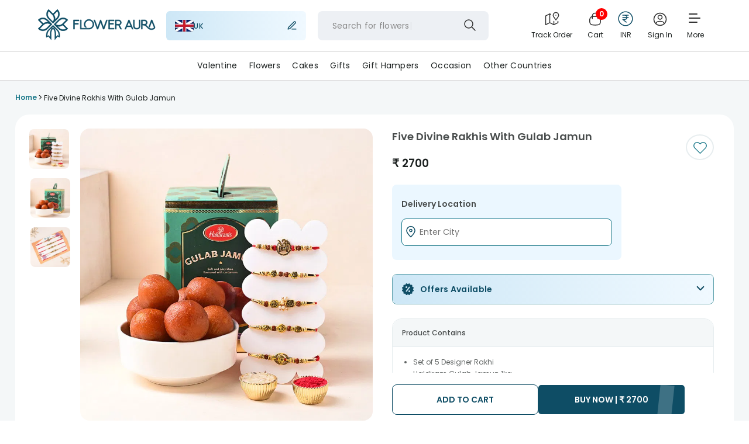

--- FILE ---
content_type: application/javascript
request_url: https://imgcdn.floweraura.com/ssr-build/static/js/4.4f5df534.chunk.js
body_size: 12090
content:
(this["webpackJsonpfloweraura-react"]=this["webpackJsonpfloweraura-react"]||[]).push([[4],{1094:function(J,S,L){"use strict";J.exports=L(1095)},1095:function(J,S,L){"use strict";var B=L(175),N=typeof Symbol=="function"&&Symbol.for,y=N?Symbol.for("react.element"):60103,R=N?Symbol.for("react.portal"):60106,D=N?Symbol.for("react.fragment"):60107,K=N?Symbol.for("react.strict_mode"):60108,H=N?Symbol.for("react.profiler"):60114,d=N?Symbol.for("react.provider"):60109,G=N?Symbol.for("react.context"):60110,$=N?Symbol.for("react.forward_ref"):60112,q=N?Symbol.for("react.suspense"):60113,M=N?Symbol.for("react.memo"):60115,I=N?Symbol.for("react.lazy"):60116,r=typeof Symbol=="function"&&Symbol.iterator;function e(n){for(var l="https://reactjs.org/docs/error-decoder.html?invariant="+n,T=1;T<arguments.length;T++)l+="&args[]="+encodeURIComponent(arguments[T]);return"Minified React error #"+n+"; visit "+l+" for the full message or use the non-minified dev environment for full errors and additional helpful warnings."}var t={isMounted:function(){return!1},enqueueForceUpdate:function(){},enqueueReplaceState:function(){},enqueueSetState:function(){}},s={};function c(n,l,T){this.props=n,this.context=l,this.refs=s,this.updater=T||t}function m(){}function x(n,l,T){this.props=n,this.context=l,this.refs=s,this.updater=T||t}c.prototype.isReactComponent={},c.prototype.setState=function(n,l){if(typeof n!="object"&&typeof n!="function"&&n!=null)throw Error(e(85));this.updater.enqueueSetState(this,n,l,"setState")},c.prototype.forceUpdate=function(n){this.updater.enqueueForceUpdate(this,n,"forceUpdate")},m.prototype=c.prototype;var P=x.prototype=new m;P.constructor=x,B(P,c.prototype),P.isPureReactComponent=!0;var g={current:null},w=Object.prototype.hasOwnProperty,o={key:!0,ref:!0,__self:!0,__source:!0};function i(n,l,T){var k,E={},C=null,W=null;if(l!=null)for(k in l.ref!==void 0&&(W=l.ref),l.key!==void 0&&(C=""+l.key),l)w.call(l,k)&&!o.hasOwnProperty(k)&&(E[k]=l[k]);var j=arguments.length-2;if(j===1)E.children=T;else if(1<j){for(var U=Array(j),X=0;X<j;X++)U[X]=arguments[X+2];E.children=U}if(n&&n.defaultProps)for(k in j=n.defaultProps)E[k]===void 0&&(E[k]=j[k]);return{$$typeof:y,type:n,key:C,ref:W,props:E,_owner:g.current}}function a(n){return typeof n=="object"&&n!==null&&n.$$typeof===y}var u=/\/+/g,h=[];function O(n,l,T,k){if(h.length){var E=h.pop();return E.result=n,E.keyPrefix=l,E.func=T,E.context=k,E.count=0,E}return{result:n,keyPrefix:l,func:T,context:k,count:0}}function F(n){n.result=null,n.keyPrefix=null,n.func=null,n.context=null,n.count=0,10>h.length&&h.push(n)}function p(n,l,T,k){var E=typeof n;E!=="undefined"&&E!=="boolean"||(n=null);var C=!1;if(n===null)C=!0;else switch(E){case"string":case"number":C=!0;break;case"object":switch(n.$$typeof){case y:case R:C=!0}}if(C)return T(k,n,l===""?"."+_(n,0):l),1;if(C=0,l=l===""?".":l+":",Array.isArray(n))for(var W=0;W<n.length;W++){var j=l+_(E=n[W],W);C+=p(E,j,T,k)}else if(n===null||typeof n!="object"?j=null:j=typeof(j=r&&n[r]||n["@@iterator"])=="function"?j:null,typeof j=="function")for(n=j.call(n),W=0;!(E=n.next()).done;)C+=p(E=E.value,j=l+_(E,W++),T,k);else if(E==="object")throw T=""+n,Error(e(31,T==="[object Object]"?"object with keys {"+Object.keys(n).join(", ")+"}":T,""));return C}function v(n,l,T){return n==null?0:p(n,"",l,T)}function _(n,l){return typeof n=="object"&&n!==null&&n.key!=null?(function(T){var k={"=":"=0",":":"=2"};return"$"+(""+T).replace(/[=:]/g,(function(E){return k[E]}))})(n.key):l.toString(36)}function f(n,l){n.func.call(n.context,l,n.count++)}function b(n,l,T){var k=n.result,E=n.keyPrefix;n=n.func.call(n.context,l,n.count++),Array.isArray(n)?z(n,k,T,(function(C){return C})):n!=null&&(a(n)&&(n=(function(C,W){return{$$typeof:y,type:C.type,key:W,ref:C.ref,props:C.props,_owner:C._owner}})(n,E+(!n.key||l&&l.key===n.key?"":(""+n.key).replace(u,"$&/")+"/")+T)),k.push(n))}function z(n,l,T,k,E){var C="";T!=null&&(C=(""+T).replace(u,"$&/")+"/"),v(n,b,l=O(l,C,k,E)),F(l)}var V={current:null};function A(){var n=V.current;if(n===null)throw Error(e(321));return n}var Y={ReactCurrentDispatcher:V,ReactCurrentBatchConfig:{suspense:null},ReactCurrentOwner:g,IsSomeRendererActing:{current:!1},assign:B};S.Children={map:function(n,l,T){if(n==null)return n;var k=[];return z(n,k,null,l,T),k},forEach:function(n,l,T){if(n==null)return n;v(n,f,l=O(null,null,l,T)),F(l)},count:function(n){return v(n,(function(){return null}),null)},toArray:function(n){var l=[];return z(n,l,null,(function(T){return T})),l},only:function(n){if(!a(n))throw Error(e(143));return n}},S.Component=c,S.Fragment=D,S.Profiler=H,S.PureComponent=x,S.StrictMode=K,S.Suspense=q,S.__SECRET_INTERNALS_DO_NOT_USE_OR_YOU_WILL_BE_FIRED=Y,S.cloneElement=function(n,l,T){if(n==null)throw Error(e(267,n));var k=B({},n.props),E=n.key,C=n.ref,W=n._owner;if(l!=null){if(l.ref!==void 0&&(C=l.ref,W=g.current),l.key!==void 0&&(E=""+l.key),n.type&&n.type.defaultProps)var j=n.type.defaultProps;for(U in l)w.call(l,U)&&!o.hasOwnProperty(U)&&(k[U]=l[U]===void 0&&j!==void 0?j[U]:l[U])}var U=arguments.length-2;if(U===1)k.children=T;else if(1<U){j=Array(U);for(var X=0;X<U;X++)j[X]=arguments[X+2];k.children=j}return{$$typeof:y,type:n.type,key:E,ref:C,props:k,_owner:W}},S.createContext=function(n,l){return l===void 0&&(l=null),(n={$$typeof:G,_calculateChangedBits:l,_currentValue:n,_currentValue2:n,_threadCount:0,Provider:null,Consumer:null}).Provider={$$typeof:d,_context:n},n.Consumer=n},S.createElement=i,S.createFactory=function(n){var l=i.bind(null,n);return l.type=n,l},S.createRef=function(){return{current:null}},S.forwardRef=function(n){return{$$typeof:$,render:n}},S.isValidElement=a,S.lazy=function(n){return{$$typeof:I,_ctor:n,_status:-1,_result:null}},S.memo=function(n,l){return{$$typeof:M,type:n,compare:l===void 0?null:l}},S.useCallback=function(n,l){return A().useCallback(n,l)},S.useContext=function(n,l){return A().useContext(n,l)},S.useDebugValue=function(){},S.useEffect=function(n,l){return A().useEffect(n,l)},S.useImperativeHandle=function(n,l,T){return A().useImperativeHandle(n,l,T)},S.useLayoutEffect=function(n,l){return A().useLayoutEffect(n,l)},S.useMemo=function(n,l){return A().useMemo(n,l)},S.useReducer=function(n,l,T){return A().useReducer(n,l,T)},S.useRef=function(n){return A().useRef(n)},S.useState=function(n){return A().useState(n)},S.version="16.14.0"},1096:function(J,S,L){"use strict";L.r(S),L.d(S,"DOWN",(function(){return q})),L.d(S,"LEFT",(function(){return d})),L.d(S,"RIGHT",(function(){return G})),L.d(S,"Swipeable",(function(){return P})),L.d(S,"UP",(function(){return $})),L.d(S,"useSwipeable",(function(){return x}));var B=L(3),N=L.n(B),y=L(8),R=L.n(y);function D(){return D=Object.assign||function(g){for(var w=1;w<arguments.length;w++){var o=arguments[w];for(var i in o)Object.prototype.hasOwnProperty.call(o,i)&&(g[i]=o[i])}return g},D.apply(this,arguments)}var K={preventDefaultTouchmoveEvent:!1,delta:10,rotationAngle:0,trackMouse:!1,trackTouch:!0},H={xy:[0,0],swiping:!1,eventData:void 0,start:void 0},d="Left",G="Right",$="Up",q="Down",M="touchstart",I="touchmove",r="touchend",e="mousemove",t="mouseup";function s(g,w){if(w===0)return g;var o=Math.PI/180*w;return[g[0]*Math.cos(o)+g[1]*Math.sin(o),g[1]*Math.cos(o)-g[0]*Math.sin(o)]}function c(g,w){var o=function(p){p.touches&&p.touches.length>1||g((function(v,_){_.trackMouse&&(document.addEventListener(e,i),document.addEventListener(t,h));var f=p.touches?p.touches[0]:p,b=s([f.clientX,f.clientY],_.rotationAngle);return D({},v,H,{eventData:{initial:[].concat(b),first:!0},xy:b,start:p.timeStamp||0})}))},i=function(p){g((function(v,_){if(!v.xy[0]||!v.xy[1]||p.touches&&p.touches.length>1)return v;var f=p.touches?p.touches[0]:p,b=s([f.clientX,f.clientY],_.rotationAngle),z=b[0],V=b[1],A=v.xy[0]-z,Y=v.xy[1]-V,n=Math.abs(A),l=Math.abs(Y),T=(p.timeStamp||0)-v.start,k=Math.sqrt(n*n+l*l)/(T||1);if(n<_.delta&&l<_.delta&&!v.swiping)return v;var E=(function(j,U,X,Q){return j>U?X>0?d:G:Q>0?$:q})(n,l,A,Y),C=D({},v.eventData,{event:p,absX:n,absY:l,deltaX:A,deltaY:Y,velocity:k,dir:E});_.onSwiping&&_.onSwiping(C);var W=!1;return(_.onSwiping||_.onSwiped||_["onSwiped"+E])&&(W=!0),W&&_.preventDefaultTouchmoveEvent&&_.trackTouch&&p.cancelable&&p.preventDefault(),D({},v,{eventData:D({},C,{first:!1}),swiping:!0})}))},a=function(p){g((function(v,_){var f;return v.swiping&&(f=D({},v.eventData,{event:p}),_.onSwiped&&_.onSwiped(f),_["onSwiped"+f.dir]&&_["onSwiped"+f.dir](f)),D({},v,H,{eventData:f})}))},u=function(){document.removeEventListener(e,i),document.removeEventListener(t,h)},h=function(p){u(),a(p)},O=function(p){if(p&&p.addEventListener){var v=[[M,o],[I,i],[r,a]];return v.forEach((function(_){var f=_[0],b=_[1];return p.addEventListener(f,b)})),function(){return v.forEach((function(_){var f=_[0],b=_[1];return p.removeEventListener(f,b)}))}}},F={ref:function(p){p!==null&&g((function(v,_){if(v.el===p)return v;var f={};return v.el&&v.el!==p&&v.cleanUpTouch&&(v.cleanUpTouch(),f.cleanUpTouch=null),_.trackTouch&&p&&(f.cleanUpTouch=O(p)),D({},v,{el:p},f)}))}};return w.trackMouse&&(F.onMouseDown=o),[F,O]}function m(g,w,o){var i={};return!w.trackTouch&&g.cleanUpTouch?(g.cleanUpTouch(),i.cleanUpTouch=null):w.trackTouch&&!g.cleanUpTouch&&g.el&&(i.cleanUpTouch=o(g.el)),D({},g,i)}function x(g){var w=g.trackMouse,o=N.a.useRef(D({},H,{type:"hook"})),i=N.a.useRef();i.current=D({},K,g);var a=N.a.useMemo((function(){return c((function(O){return o.current=O(o.current,i.current)}),{trackMouse:w})}),[w]),u=a[0],h=a[1];return o.current=m(o.current,i.current,h),u}var P=(function(g){var w,o;function i(a){var u;return(u=g.call(this,a)||this)._set=function(h){u.transientState=h(u.transientState,u.props)},u.transientState=D({},H,{type:"class"}),u}return o=g,(w=i).prototype=Object.create(o.prototype),w.prototype.constructor=w,w.__proto__=o,i.prototype.render=function(){var a=this.props,u=a.className,h=a.style,O=a.nodeName,F=O===void 0?"div":O,p=a.innerRef,v=a.children,_=a.trackMouse,f=c(this._set,{trackMouse:_}),b=f[0],z=f[1];this.transientState=m(this.transientState,this.props,z);var V=p?function(A){return p(A),b.ref(A)}:b.ref;return N.a.createElement(F,D({},b,{className:u,style:h,ref:V}),v)},i})(N.a.PureComponent);P.propTypes={onSwiped:R.a.func,onSwiping:R.a.func,onSwipedUp:R.a.func,onSwipedRight:R.a.func,onSwipedDown:R.a.func,onSwipedLeft:R.a.func,delta:R.a.number,preventDefaultTouchmoveEvent:R.a.bool,nodeName:R.a.string,trackMouse:R.a.bool,trackTouch:R.a.bool,innerRef:R.a.func,rotationAngle:R.a.number},P.defaultProps=K},1097:function(J,S,L){(function(B){var N=/^\s+|\s+$/g,y=/^[-+]0x[0-9a-f]+$/i,R=/^0b[01]+$/i,D=/^0o[0-7]+$/i,K=parseInt,H=typeof B=="object"&&B&&B.Object===Object&&B,d=typeof self=="object"&&self&&self.Object===Object&&self,G=H||d||Function("return this")(),$=Object.prototype.toString,q=Math.max,M=Math.min,I=function(){return G.Date.now()};function r(t){var s=typeof t;return!!t&&(s=="object"||s=="function")}function e(t){if(typeof t=="number")return t;if((function(m){return typeof m=="symbol"||(function(x){return!!x&&typeof x=="object"})(m)&&$.call(m)=="[object Symbol]"})(t))return NaN;if(r(t)){var s=typeof t.valueOf=="function"?t.valueOf():t;t=r(s)?s+"":s}if(typeof t!="string")return t===0?t:+t;t=t.replace(N,"");var c=R.test(t);return c||D.test(t)?K(t.slice(2),c?2:8):y.test(t)?NaN:+t}J.exports=function(t,s,c){var m,x,P,g,w,o,i=0,a=!1,u=!1,h=!0;if(typeof t!="function")throw new TypeError("Expected a function");function O(f){var b=m,z=x;return m=x=void 0,i=f,g=t.apply(z,b)}function F(f){var b=f-o;return o===void 0||b>=s||b<0||u&&f-i>=P}function p(){var f=I();if(F(f))return v(f);w=setTimeout(p,(function(b){var z=s-(b-o);return u?M(z,P-(b-i)):z})(f))}function v(f){return w=void 0,h&&m?O(f):(m=x=void 0,g)}function _(){var f=I(),b=F(f);if(m=arguments,x=this,o=f,b){if(w===void 0)return(function(z){return i=z,w=setTimeout(p,s),a?O(z):g})(o);if(u)return w=setTimeout(p,s),O(o)}return w===void 0&&(w=setTimeout(p,s)),g}return s=e(s)||0,r(c)&&(a=!!c.leading,P=(u="maxWait"in c)?q(e(c.maxWait)||0,s):P,h="trailing"in c?!!c.trailing:h),_.cancel=function(){w!==void 0&&clearTimeout(w),i=0,m=o=x=w=void 0},_.flush=function(){return w===void 0?g:v(I())},_}}).call(this,L(55))},1098:function(J,S,L){"use strict";L.r(S),function(B){var N=(function(){if(typeof Map<"u")return Map;function o(i,a){var u=-1;return i.some((function(h,O){return h[0]===a&&(u=O,!0)})),u}return(function(){function i(){this.__entries__=[]}return Object.defineProperty(i.prototype,"size",{get:function(){return this.__entries__.length},enumerable:!0,configurable:!0}),i.prototype.get=function(a){var u=o(this.__entries__,a),h=this.__entries__[u];return h&&h[1]},i.prototype.set=function(a,u){var h=o(this.__entries__,a);~h?this.__entries__[h][1]=u:this.__entries__.push([a,u])},i.prototype.delete=function(a){var u=this.__entries__,h=o(u,a);~h&&u.splice(h,1)},i.prototype.has=function(a){return!!~o(this.__entries__,a)},i.prototype.clear=function(){this.__entries__.splice(0)},i.prototype.forEach=function(a,u){u===void 0&&(u=null);for(var h=0,O=this.__entries__;h<O.length;h++){var F=O[h];a.call(u,F[1],F[0])}},i})()})(),y=typeof window<"u"&&typeof document<"u"&&window.document===document,R=B!==void 0&&B.Math===Math?B:typeof self<"u"&&self.Math===Math?self:typeof window<"u"&&window.Math===Math?window:Function("return this")(),D=typeof requestAnimationFrame=="function"?requestAnimationFrame.bind(R):function(o){return setTimeout((function(){return o(Date.now())}),1e3/60)},K=["top","right","bottom","left","width","height","size","weight"],H=typeof MutationObserver<"u",d=(function(){function o(){this.connected_=!1,this.mutationEventsAdded_=!1,this.mutationsObserver_=null,this.observers_=[],this.onTransitionEnd_=this.onTransitionEnd_.bind(this),this.refresh=(function(i,a){var u=!1,h=!1,O=0;function F(){u&&(u=!1,i()),h&&v()}function p(){D(F)}function v(){var _=Date.now();if(u){if(_-O<2)return;h=!0}else u=!0,h=!1,setTimeout(p,a);O=_}return v})(this.refresh.bind(this),20)}return o.prototype.addObserver=function(i){~this.observers_.indexOf(i)||this.observers_.push(i),this.connected_||this.connect_()},o.prototype.removeObserver=function(i){var a=this.observers_,u=a.indexOf(i);~u&&a.splice(u,1),!a.length&&this.connected_&&this.disconnect_()},o.prototype.refresh=function(){this.updateObservers_()&&this.refresh()},o.prototype.updateObservers_=function(){var i=this.observers_.filter((function(a){return a.gatherActive(),a.hasActive()}));return i.forEach((function(a){return a.broadcastActive()})),i.length>0},o.prototype.connect_=function(){y&&!this.connected_&&(document.addEventListener("transitionend",this.onTransitionEnd_),window.addEventListener("resize",this.refresh),H?(this.mutationsObserver_=new MutationObserver(this.refresh),this.mutationsObserver_.observe(document,{attributes:!0,childList:!0,characterData:!0,subtree:!0})):(document.addEventListener("DOMSubtreeModified",this.refresh),this.mutationEventsAdded_=!0),this.connected_=!0)},o.prototype.disconnect_=function(){y&&this.connected_&&(document.removeEventListener("transitionend",this.onTransitionEnd_),window.removeEventListener("resize",this.refresh),this.mutationsObserver_&&this.mutationsObserver_.disconnect(),this.mutationEventsAdded_&&document.removeEventListener("DOMSubtreeModified",this.refresh),this.mutationsObserver_=null,this.mutationEventsAdded_=!1,this.connected_=!1)},o.prototype.onTransitionEnd_=function(i){var a=i.propertyName,u=a===void 0?"":a;K.some((function(h){return!!~u.indexOf(h)}))&&this.refresh()},o.getInstance=function(){return this.instance_||(this.instance_=new o),this.instance_},o.instance_=null,o})(),G=function(o,i){for(var a=0,u=Object.keys(i);a<u.length;a++){var h=u[a];Object.defineProperty(o,h,{value:i[h],enumerable:!1,writable:!1,configurable:!0})}return o},$=function(o){return o&&o.ownerDocument&&o.ownerDocument.defaultView||R},q=s(0,0,0,0);function M(o){return parseFloat(o)||0}function I(o){for(var i=[],a=1;a<arguments.length;a++)i[a-1]=arguments[a];return i.reduce((function(u,h){return u+M(o["border-"+h+"-width"])}),0)}function r(o){var i=o.clientWidth,a=o.clientHeight;if(!i&&!a)return q;var u=$(o).getComputedStyle(o),h=(function(b){for(var z={},V=0,A=["top","right","bottom","left"];V<A.length;V++){var Y=A[V],n=b["padding-"+Y];z[Y]=M(n)}return z})(u),O=h.left+h.right,F=h.top+h.bottom,p=M(u.width),v=M(u.height);if(u.boxSizing==="border-box"&&(Math.round(p+O)!==i&&(p-=I(u,"left","right")+O),Math.round(v+F)!==a&&(v-=I(u,"top","bottom")+F)),!(function(b){return b===$(b).document.documentElement})(o)){var _=Math.round(p+O)-i,f=Math.round(v+F)-a;Math.abs(_)!==1&&(p-=_),Math.abs(f)!==1&&(v-=f)}return s(h.left,h.top,p,v)}var e=typeof SVGGraphicsElement<"u"?function(o){return o instanceof $(o).SVGGraphicsElement}:function(o){return o instanceof $(o).SVGElement&&typeof o.getBBox=="function"};function t(o){return y?e(o)?(function(i){var a=i.getBBox();return s(0,0,a.width,a.height)})(o):r(o):q}function s(o,i,a,u){return{x:o,y:i,width:a,height:u}}var c=(function(){function o(i){this.broadcastWidth=0,this.broadcastHeight=0,this.contentRect_=s(0,0,0,0),this.target=i}return o.prototype.isActive=function(){var i=t(this.target);return this.contentRect_=i,i.width!==this.broadcastWidth||i.height!==this.broadcastHeight},o.prototype.broadcastRect=function(){var i=this.contentRect_;return this.broadcastWidth=i.width,this.broadcastHeight=i.height,i},o})(),m=function(o,i){var a,u,h,O,F,p,v,_=(u=(a=i).x,h=a.y,O=a.width,F=a.height,p=typeof DOMRectReadOnly<"u"?DOMRectReadOnly:Object,v=Object.create(p.prototype),G(v,{x:u,y:h,width:O,height:F,top:h,right:u+O,bottom:F+h,left:u}),v);G(this,{target:o,contentRect:_})},x=(function(){function o(i,a,u){if(this.activeObservations_=[],this.observations_=new N,typeof i!="function")throw new TypeError("The callback provided as parameter 1 is not a function.");this.callback_=i,this.controller_=a,this.callbackCtx_=u}return o.prototype.observe=function(i){if(!arguments.length)throw new TypeError("1 argument required, but only 0 present.");if(typeof Element<"u"&&Element instanceof Object){if(!(i instanceof $(i).Element))throw new TypeError('parameter 1 is not of type "Element".');var a=this.observations_;a.has(i)||(a.set(i,new c(i)),this.controller_.addObserver(this),this.controller_.refresh())}},o.prototype.unobserve=function(i){if(!arguments.length)throw new TypeError("1 argument required, but only 0 present.");if(typeof Element<"u"&&Element instanceof Object){if(!(i instanceof $(i).Element))throw new TypeError('parameter 1 is not of type "Element".');var a=this.observations_;a.has(i)&&(a.delete(i),a.size||this.controller_.removeObserver(this))}},o.prototype.disconnect=function(){this.clearActive(),this.observations_.clear(),this.controller_.removeObserver(this)},o.prototype.gatherActive=function(){var i=this;this.clearActive(),this.observations_.forEach((function(a){a.isActive()&&i.activeObservations_.push(a)}))},o.prototype.broadcastActive=function(){if(this.hasActive()){var i=this.callbackCtx_,a=this.activeObservations_.map((function(u){return new m(u.target,u.broadcastRect())}));this.callback_.call(i,a,i),this.clearActive()}},o.prototype.clearActive=function(){this.activeObservations_.splice(0)},o.prototype.hasActive=function(){return this.activeObservations_.length>0},o})(),P=typeof WeakMap<"u"?new WeakMap:new N,g=function o(i){if(!(this instanceof o))throw new TypeError("Cannot call a class as a function.");if(!arguments.length)throw new TypeError("1 argument required, but only 0 present.");var a=d.getInstance(),u=new x(i,a,this);P.set(this,u)};["observe","unobserve","disconnect"].forEach((function(o){g.prototype[o]=function(){var i;return(i=P.get(this))[o].apply(i,arguments)}}));var w=R.ResizeObserver!==void 0?R.ResizeObserver:g;S.default=w}.call(this,L(55))},827:function(J,S,L){"use strict";Object.defineProperty(S,"__esModule",{value:!0});var B=Object.assign||function(M){for(var I=1;I<arguments.length;I++){var r=arguments[I];for(var e in r)Object.prototype.hasOwnProperty.call(r,e)&&(M[e]=r[e])}return M},N=(function(){function M(I,r){for(var e=0;e<r.length;e++){var t=r[e];t.enumerable=t.enumerable||!1,t.configurable=!0,"value"in t&&(t.writable=!0),Object.defineProperty(I,t.key,t)}}return function(I,r,e){return r&&M(I.prototype,r),e&&M(I,e),I}})(),y=G(L(1094)),R=L(1096),D=G(L(404)),K=G(L(1097)),H=G(L(1098)),d=G(L(8));function G(M){return M&&M.__esModule?M:{default:M}}var $=["fullscreenchange","MSFullscreenChange","mozfullscreenchange","webkitfullscreenchange"],q=(function(M){function I(r){(function(t,s){if(!(t instanceof s))throw new TypeError("Cannot call a class as a function")})(this,I);var e=(function(t,s){if(!t)throw new ReferenceError("this hasn't been initialised - super() hasn't been called");return!s||typeof s!="object"&&typeof s!="function"?t:s})(this,(I.__proto__||Object.getPrototypeOf(I)).call(this,r));return e.slideToIndex=function(t,s){var c=e.state,m=c.currentIndex;if(!c.isTransitioning){s&&e._intervalId&&(e.pause(!1),e.play(!1));var x=e.props.items.length-1,P=t;t<0?P=x:t>x&&(P=0),e.setState({previousIndex:m,currentIndex:P,isTransitioning:P!==m,offsetPercentage:0,style:{transition:"all "+e.props.slideDuration+"ms ease-out"}},e._onSliding)}},e._onSliding=function(){var t=e.state.isTransitioning;e._transitionTimer=window.setTimeout((function(){t&&(e.setState({isTransitioning:!t}),e.props.onSlide&&e.props.onSlide(e.state.currentIndex))}),e.props.slideDuration+50)},e._handleScreenChange=function(){var t=document.fullscreenElement||document.msFullscreenElement||document.mozFullScreenElement||document.webkitFullscreenElement;e.props.onScreenChange&&e.props.onScreenChange(t),e.setState({isFullscreen:!!t})},e._toggleFullScreen=function(){e.state.isFullscreen?e.exitFullScreen():e.fullScreen()},e._togglePlay=function(){e._intervalId?e.pause():e.play()},e._initGalleryResizing=function(t){t&&(e._imageGallerySlideWrapper=t,e.resizeObserver=new H.default(e._createResizeObserver),e.resizeObserver.observe(t))},e._createResizeObserver=(0,K.default)((function(t){t&&t.forEach((function(){e._handleResize()}))}),300),e._handleResize=function(){var t=e.state.currentIndex;e._imageGallery&&e.setState({galleryWidth:e._imageGallery.offsetWidth}),e._imageGallerySlideWrapper&&e.setState({gallerySlideWrapperHeight:e._imageGallerySlideWrapper.offsetHeight}),e._thumbnailsWrapper&&(e._isThumbnailVertical()?e.setState({thumbnailsWrapperHeight:e._thumbnailsWrapper.offsetHeight}):e.setState({thumbnailsWrapperWidth:e._thumbnailsWrapper.offsetWidth})),e._setThumbsTranslate(-e._getThumbsTranslate(t))},e._handleKeyDown=function(t){if(!e.props.disableArrowKeys)switch(parseInt(t.keyCode||t.which||0)){case 37:e._canSlideLeft()&&!e._intervalId&&e._slideLeft();break;case 39:e._canSlideRight()&&!e._intervalId&&e._slideRight();break;case 27:e.state.isFullscreen&&!e.props.useBrowserFullscreen&&e.exitFullScreen()}},e._handleImageError=function(t){e.props.defaultImage&&t.target.src.indexOf(e.props.defaultImage)===-1&&(t.target.src=e.props.defaultImage)},e._handleOnSwiped=function(t){var s=t.event,c=t.dir,m=t.velocity;if(!e.props.disableSwipe){var x=e.state,P=x.scrollingUpDown,g=x.scrollingLeftRight,w=e.props.isRTL;if(e.props.stopPropagation&&s.stopPropagation(),P&&e.setState({scrollingUpDown:!1}),g&&e.setState({scrollingLeftRight:!1}),!P){var o=(c===R.LEFT?1:-1)*(w?-1:1),i=m>e.props.flickThreshold;e._handleOnSwipedTo(o,i)}}},e._handleSwiping=function(t){var s=t.event,c=t.absX,m=t.dir;if(!e.props.disableSwipe){var x=e.state,P=x.galleryWidth,g=x.isTransitioning,w=x.scrollingUpDown,o=x.scrollingLeftRight,i=e.props.swipingTransitionDuration;if(e._setScrollDirection(m),e.props.stopPropagation&&s.stopPropagation(),(e.props.preventDefaultTouchmoveEvent||o)&&s.cancelable&&s.preventDefault(),g||w)e.setState({offsetPercentage:0});else{var a=m===R.RIGHT?1:-1,u=c/P*100;Math.abs(u)>=100&&(u=100);var h={transition:"transform "+i+"ms ease-out"};e.setState({offsetPercentage:a*u,style:h})}}},e._slideLeft=function(){e.props.isRTL?e._slideNext():e._slidePrevious()},e._slideRight=function(){e.props.isRTL?e._slidePrevious():e._slideNext()},e._slidePrevious=function(t){e.slideToIndex(e.state.currentIndex-1,t)},e._slideNext=function(t){e.slideToIndex(e.state.currentIndex+1,t)},e._renderItem=function(t){var s=e.props.onImageError||e._handleImageError;return y.default.createElement("div",{className:"image-gallery-image"},t.imageSet?y.default.createElement("picture",{onLoad:e.props.onImageLoad,onError:s},t.imageSet.map((function(c,m){return y.default.createElement("source",{key:m,media:c.media,srcSet:c.srcSet,type:c.type})})),y.default.createElement("img",{alt:t.originalAlt,src:t.original})):y.default.createElement("img",{src:t.original,alt:t.originalAlt,srcSet:t.srcSet,sizes:t.sizes,title:t.originalTitle,onLoad:e.props.onImageLoad,onError:s}),t.description&&y.default.createElement("span",{className:"image-gallery-description"},t.description))},e._renderThumbInner=function(t){var s=e.props.onThumbnailError||e._handleImageError;return y.default.createElement("div",{className:"image-gallery-thumbnail-inner"},y.default.createElement("img",{src:t.thumbnail,alt:t.thumbnailAlt,title:t.thumbnailTitle,onError:s}),t.thumbnailLabel&&y.default.createElement("div",{className:"image-gallery-thumbnail-label"},t.thumbnailLabel))},e._onThumbnailClick=function(t,s){e.slideToIndex(s,t),e.props.onThumbnailClick&&e.props.onThumbnailClick(t,s)},e._onThumbnailMouseOver=function(t,s){e._thumbnailMouseOverTimer&&(window.clearTimeout(e._thumbnailMouseOverTimer),e._thumbnailMouseOverTimer=null),e._thumbnailMouseOverTimer=window.setTimeout((function(){e.slideToIndex(s),e.pause()}),300)},e._onThumbnailMouseLeave=function(){e._thumbnailMouseOverTimer&&(window.clearTimeout(e._thumbnailMouseOverTimer),e._thumbnailMouseOverTimer=null,e.props.autoPlay&&e.play())},e.state={currentIndex:r.startIndex,thumbsTranslate:0,offsetPercentage:0,galleryWidth:0,thumbnailsWrapperWidth:0,thumbnailsWrapperHeight:0,isFullscreen:!1,isPlaying:!1},e._unthrottledSlideToIndex=e.slideToIndex,e.slideToIndex=(0,D.default)(e._unthrottledSlideToIndex,r.slideDuration,{trailing:!1}),r.lazyLoad&&(e._lazyLoaded=[]),e}return(function(r,e){if(typeof e!="function"&&e!==null)throw new TypeError("Super expression must either be null or a function, not "+typeof e);r.prototype=Object.create(e&&e.prototype,{constructor:{value:r,enumerable:!1,writable:!0,configurable:!0}}),e&&(Object.setPrototypeOf?Object.setPrototypeOf(r,e):r.__proto__=e)})(I,M),N(I,[{key:"componentDidUpdate",value:function(r,e){var t=r.items.length!==this.props.items.length,s=r.items!==this.props.items,c=r.startIndex!==this.props.startIndex;t&&this._handleResize(),e.currentIndex!==this.state.currentIndex&&this._slideThumbnailBar(e.currentIndex),r.slideDuration!==this.props.slideDuration&&(this.slideToIndex=(0,D.default)(this._unthrottledSlideToIndex,this.props.slideDuration,{trailing:!1})),!this.props.lazyLoad||r.lazyLoad&&!s||(this._lazyLoaded=[]),(c||s)&&this.setState({currentIndex:this.props.startIndex})}},{key:"componentDidMount",value:function(){this.props.autoPlay&&this.play(),window.addEventListener("keydown",this._handleKeyDown),this._onScreenChangeEvent()}},{key:"componentWillUnmount",value:function(){window.removeEventListener("keydown",this._handleKeyDown),this._offScreenChangeEvent(),this._intervalId&&(window.clearInterval(this._intervalId),this._intervalId=null),this.resizeObserver&&this._imageGallerySlideWrapper&&this.resizeObserver.unobserve(this._imageGallerySlideWrapper),this._transitionTimer&&window.clearTimeout(this._transitionTimer),this._createResizeObserver&&this._createResizeObserver()}},{key:"play",value:function(){var r=this,e=!(arguments.length>0&&arguments[0]!==void 0)||arguments[0];if(!this._intervalId){var t=this.props,s=t.slideInterval,c=t.slideDuration;this.setState({isPlaying:!0}),this._intervalId=window.setInterval((function(){r.props.infinite||r._canSlideRight()?r.slideToIndex(r.state.currentIndex+1):r.pause()}),Math.max(s,c)),this.props.onPlay&&e&&this.props.onPlay(this.state.currentIndex)}}},{key:"pause",value:function(){var r=!(arguments.length>0&&arguments[0]!==void 0)||arguments[0];this._intervalId&&(window.clearInterval(this._intervalId),this._intervalId=null,this.setState({isPlaying:!1}),this.props.onPause&&r&&this.props.onPause(this.state.currentIndex))}},{key:"setModalFullscreen",value:function(r){this.setState({modalFullscreen:r}),this.props.onScreenChange&&this.props.onScreenChange(r)}},{key:"fullScreen",value:function(){var r=this._imageGallery;this.props.useBrowserFullscreen?r.requestFullscreen?r.requestFullscreen():r.msRequestFullscreen?r.msRequestFullscreen():r.mozRequestFullScreen?r.mozRequestFullScreen():r.webkitRequestFullscreen?r.webkitRequestFullscreen():this.setModalFullscreen(!0):this.setModalFullscreen(!0),this.setState({isFullscreen:!0})}},{key:"exitFullScreen",value:function(){this.state.isFullscreen&&(this.props.useBrowserFullscreen?document.exitFullscreen?document.exitFullscreen():document.webkitExitFullscreen?document.webkitExitFullscreen():document.mozCancelFullScreen?document.mozCancelFullScreen():document.msExitFullscreen?document.msExitFullscreen():this.setModalFullscreen(!1):this.setModalFullscreen(!1),this.setState({isFullscreen:!1}))}},{key:"getCurrentIndex",value:function(){return this.state.currentIndex}},{key:"_onScreenChangeEvent",value:function(){var r=this;$.map((function(e){document.addEventListener(e,r._handleScreenChange)}))}},{key:"_offScreenChangeEvent",value:function(){var r=this;$.map((function(e){document.removeEventListener(e,r._handleScreenChange)}))}},{key:"_isThumbnailVertical",value:function(){var r=this.props.thumbnailPosition;return r==="left"||r==="right"}},{key:"_setScrollDirection",value:function(r){var e=this.state,t=e.scrollingUpDown,s=e.scrollingLeftRight;t||s||(r===R.LEFT||r===R.RIGHT?this.setState({scrollingLeftRight:!0}):this.setState({scrollingUpDown:!0}))}},{key:"_handleOnSwipedTo",value:function(r,e){var t=this.state,s=t.currentIndex,c=t.isTransitioning,m=s;!this._sufficientSwipeOffset()&&!e||c||(m+=r),r<0?this._canSlideLeft()||(m=s):this._canSlideRight()||(m=s),this._unthrottledSlideToIndex(m)}},{key:"_sufficientSwipeOffset",value:function(){return Math.abs(this.state.offsetPercentage)>this.props.swipeThreshold}},{key:"_canNavigate",value:function(){return this.props.items.length>=2}},{key:"_canSlideLeft",value:function(){return this.props.infinite||(this.props.isRTL?this._canSlideNext():this._canSlidePrevious())}},{key:"_canSlideRight",value:function(){return this.props.infinite||(this.props.isRTL?this._canSlidePrevious():this._canSlideNext())}},{key:"_canSlidePrevious",value:function(){return this.state.currentIndex>0}},{key:"_canSlideNext",value:function(){return this.state.currentIndex<this.props.items.length-1}},{key:"_slideThumbnailBar",value:function(r){var e=this.state,t=e.thumbsTranslate,s=e.currentIndex;if(this.state.currentIndex===0)this._setThumbsTranslate(0);else{var c=Math.abs(r-s),m=this._getThumbsTranslate(c);m>0&&(r<s?this._setThumbsTranslate(t-m):r>s&&this._setThumbsTranslate(t+m))}}},{key:"_setThumbsTranslate",value:function(r){this.setState({thumbsTranslate:r})}},{key:"_getThumbsTranslate",value:function(r){if(this.props.disableThumbnailScroll)return 0;var e=this.state,t=e.thumbnailsWrapperWidth,s=e.thumbnailsWrapperHeight,c=void 0;if(this._thumbnails){if(this._isThumbnailVertical()){if(this._thumbnails.scrollHeight<=s)return 0;c=this._thumbnails.scrollHeight-s}else{if(this._thumbnails.scrollWidth<=t||t<=0)return 0;c=this._thumbnails.scrollWidth-t}return r*(c/(this._thumbnails.children.length-1))}}},{key:"_getAlignmentClassName",value:function(r){var e=this.state.currentIndex,t="",s="left",c="right";switch(r){case e-1:t=" "+s;break;case e:t=" center";break;case e+1:t=" "+c}return this.props.items.length>=3&&this.props.infinite&&(r===0&&e===this.props.items.length-1?t=" "+c:r===this.props.items.length-1&&e===0&&(t=" "+s)),t}},{key:"_isGoingFromFirstToLast",value:function(){var r=this.state,e=r.currentIndex,t=r.previousIndex,s=this.props.items.length-1;return t===0&&e===s}},{key:"_isGoingFromLastToFirst",value:function(){var r=this.state,e=r.currentIndex;return r.previousIndex===this.props.items.length-1&&e===0}},{key:"_getTranslateXForTwoSlide",value:function(r){var e=this.state,t=e.currentIndex,s=e.offsetPercentage,c=e.previousIndex,m=-100*t+100*r+s;return s>0?this.direction="left":s<0&&(this.direction="right"),t===0&&r===1&&s>0?m=-100+s:t===1&&r===0&&s<0&&(m=100+s),t!==c?c===0&&r===0&&s===0&&this.direction==="left"?m=100:c===1&&r===1&&s===0&&this.direction==="right"&&(m=-100):t===0&&r===1&&s===0&&this.direction==="left"?m=-100:t===1&&r===0&&s===0&&this.direction==="right"&&(m=100),m}},{key:"_getThumbnailBarHeight",value:function(){return this._isThumbnailVertical()?{height:this.state.gallerySlideWrapperHeight}:{}}},{key:"_shouldPushSlideOnInfiniteMode",value:function(r){return!this._slideIsTransitioning(r)||this._ignoreIsTransitioning()&&!this._isFirstOrLastSlide(r)}},{key:"_slideIsTransitioning",value:function(r){var e=this.state,t=e.isTransitioning,s=e.previousIndex,c=e.currentIndex;return t&&!(r===s||r===c)}},{key:"_isFirstOrLastSlide",value:function(r){return r===this.props.items.length-1||r===0}},{key:"_ignoreIsTransitioning",value:function(){var r=this.state,e=r.previousIndex,t=r.currentIndex,s=this.props.items.length-1;return Math.abs(e-t)>1&&!(e===0&&t===s)&&!(e===s&&t===0)}},{key:"_getSlideStyle",value:function(r){var e=this.state,t=e.currentIndex,s=e.offsetPercentage,c=this.props,m=c.infinite,x=c.items,P=c.useTranslate3D,g=c.isRTL,w=-100*t,o=x.length-1,i=(w+100*r)*(g?-1:1)+s;m&&x.length>2&&(t===0&&r===o?i=-100*(g?-1:1)+s:t===o&&r===0&&(i=100*(g?-1:1)+s)),m&&x.length===2&&(i=this._getTranslateXForTwoSlide(r));var a="translate("+i+"%, 0)";return P&&(a="translate3d("+i+"%, 0, 0)"),{WebkitTransform:a,MozTransform:a,msTransform:a,OTransform:a,transform:a}}},{key:"_getThumbnailStyle",value:function(){var r=void 0,e=this.props,t=e.useTranslate3D,s=e.isRTL,c=this.state.thumbsTranslate,m=s?-1*c:c;return this._isThumbnailVertical()?(r="translate(0, "+c+"px)",t&&(r="translate3d(0, "+c+"px, 0)")):(r="translate("+m+"px, 0)",t&&(r="translate3d("+m+"px, 0, 0)")),{WebkitTransform:r,MozTransform:r,msTransform:r,OTransform:r,transform:r}}},{key:"render",value:function(){var r=this,e=this.state,t=e.currentIndex,s=e.isFullscreen,c=e.modalFullscreen,m=e.isPlaying,x=this.props,P=x.infinite,g=x.slideOnThumbnailOver,w=x.isRTL,o=x.lazyLoad,i=this._getThumbnailStyle(),a=this.props.thumbnailPosition,u=this._slideLeft,h=this._slideRight,O=[],F=[],p=[];this.props.items.forEach((function(f,b){var z=r._getAlignmentClassName(b),V=f.originalClass?" "+f.originalClass:"",A=f.thumbnailClass?" "+f.thumbnailClass:"",Y=f.renderItem||r.props.renderItem||r._renderItem,n=f.renderThumbInner||r.props.renderThumbInner||r._renderThumbInner,l=!o||z||r._lazyLoaded[b];l&&o&&!r._lazyLoaded[b]&&(r._lazyLoaded[b]=!0);var T=r._getSlideStyle(b),k=y.default.createElement("div",{key:b,className:"image-gallery-slide"+z+V,style:B(T,r.state.style),onClick:r.props.onClick,onTouchMove:r.props.onTouchMove,onTouchEnd:r.props.onTouchEnd,onTouchStart:r.props.onTouchStart,onMouseOver:r.props.onMouseOver,onMouseLeave:r.props.onMouseLeave,role:r.props.onClick&&"button"},l?Y(f):y.default.createElement("div",{style:{height:"100%"}}));P?r._shouldPushSlideOnInfiniteMode(b)&&O.push(k):O.push(k),r.props.showThumbnails&&F.push(y.default.createElement("a",{key:b,role:"button","aria-pressed":t===b?"true":"false","aria-label":"Go to Slide "+(b+1),className:"image-gallery-thumbnail"+(t===b?" active":"")+A,onMouseLeave:g?r._onThumbnailMouseLeave:void 0,onMouseOver:function(E){return g?r._onThumbnailMouseOver(E,b):void 0},onClick:function(E){return r._onThumbnailClick(E,b)}},n(f))),r.props.showBullets&&p.push(y.default.createElement("button",{key:b,type:"button",className:["image-gallery-bullet",t===b?"active":"",f.bulletClass||""].join(" "),onClick:function(E){return f.bulletOnClick&&f.bulletOnClick({item:f,itemIndex:b,currentIndex:t}),r.slideToIndex.call(r,b,E)},"aria-pressed":t===b?"true":"false","aria-label":"Go to Slide "+(b+1)}))}));var v=y.default.createElement("div",{ref:this._initGalleryResizing,className:"image-gallery-slide-wrapper "+a+" "+(w?"image-gallery-rtl":"")},this.props.renderCustomControls&&this.props.renderCustomControls(),this.props.showFullscreenButton&&this.props.renderFullscreenButton(this._toggleFullScreen,s),this.props.showPlayButton&&this.props.renderPlayPauseButton(this._togglePlay,m),this._canNavigate()?[this.props.showNav&&y.default.createElement("span",{key:"navigation"},this.props.renderLeftNav(u,!this._canSlideLeft()),this.props.renderRightNav(h,!this._canSlideRight())),y.default.createElement(R.Swipeable,{className:"image-gallery-swipe",key:"swipeable",delta:0,onSwiping:this._handleSwiping,onSwiped:this._handleOnSwiped},y.default.createElement("div",{className:"image-gallery-slides"},O))]:y.default.createElement("div",{className:"image-gallery-slides"},O),this.props.showBullets&&y.default.createElement("div",{className:"image-gallery-bullets"},y.default.createElement("div",{className:"image-gallery-bullets-container",role:"navigation","aria-label":"Bullet Navigation"},p)),this.props.showIndex&&y.default.createElement("div",{className:"image-gallery-index"},y.default.createElement("span",{className:"image-gallery-index-current"},this.state.currentIndex+1),y.default.createElement("span",{className:"image-gallery-index-separator"},this.props.indexSeparator),y.default.createElement("span",{className:"image-gallery-index-total"},this.props.items.length))),_=["image-gallery",this.props.additionalClass,c?"fullscreen-modal":""].filter((function(f){return typeof f=="string"})).join(" ");return y.default.createElement("div",{ref:function(f){return r._imageGallery=f},className:_,"aria-live":"polite"},y.default.createElement("div",{className:"image-gallery-content"+(s?" fullscreen":"")},(a==="bottom"||a==="right")&&v,this.props.showThumbnails&&y.default.createElement("div",{className:"image-gallery-thumbnails-wrapper "+a+" "+(!this._isThumbnailVertical()&&w?"thumbnails-wrapper-rtl":""),style:this._getThumbnailBarHeight()},y.default.createElement("div",{className:"image-gallery-thumbnails",ref:function(f){return r._thumbnailsWrapper=f}},y.default.createElement("div",{ref:function(f){return r._thumbnails=f},className:"image-gallery-thumbnails-container",style:i,"aria-label":"Thumbnail Navigation"},F))),(a==="top"||a==="left")&&v))}}]),I})(y.default.Component);q.propTypes={flickThreshold:d.default.number,items:d.default.array.isRequired,showNav:d.default.bool,autoPlay:d.default.bool,lazyLoad:d.default.bool,infinite:d.default.bool,showIndex:d.default.bool,showBullets:d.default.bool,showThumbnails:d.default.bool,showPlayButton:d.default.bool,showFullscreenButton:d.default.bool,disableThumbnailScroll:d.default.bool,disableArrowKeys:d.default.bool,disableSwipe:d.default.bool,useBrowserFullscreen:d.default.bool,preventDefaultTouchmoveEvent:d.default.bool,defaultImage:d.default.string,indexSeparator:d.default.string,thumbnailPosition:d.default.string,startIndex:d.default.number,slideDuration:d.default.number,slideInterval:d.default.number,slideOnThumbnailOver:d.default.bool,swipeThreshold:d.default.number,swipingTransitionDuration:d.default.number,onSlide:d.default.func,onScreenChange:d.default.func,onPause:d.default.func,onPlay:d.default.func,onClick:d.default.func,onImageLoad:d.default.func,onImageError:d.default.func,onTouchMove:d.default.func,onTouchEnd:d.default.func,onTouchStart:d.default.func,onMouseOver:d.default.func,onMouseLeave:d.default.func,onThumbnailError:d.default.func,onThumbnailClick:d.default.func,renderCustomControls:d.default.func,renderLeftNav:d.default.func,renderRightNav:d.default.func,renderPlayPauseButton:d.default.func,renderFullscreenButton:d.default.func,renderItem:d.default.func,stopPropagation:d.default.bool,additionalClass:d.default.string,useTranslate3D:d.default.bool,isRTL:d.default.bool},q.defaultProps={items:[],showNav:!0,autoPlay:!1,lazyLoad:!1,infinite:!0,showIndex:!1,showBullets:!1,showThumbnails:!0,showPlayButton:!0,showFullscreenButton:!0,disableThumbnailScroll:!1,disableArrowKeys:!1,disableSwipe:!1,useTranslate3D:!0,isRTL:!1,useBrowserFullscreen:!0,preventDefaultTouchmoveEvent:!1,flickThreshold:.4,stopPropagation:!1,indexSeparator:" / ",thumbnailPosition:"bottom",startIndex:0,slideDuration:450,swipingTransitionDuration:0,slideInterval:3e3,swipeThreshold:30,renderLeftNav:function(M,I){return y.default.createElement("button",{type:"button",className:"image-gallery-left-nav",disabled:I,onClick:M,"aria-label":"Previous Slide"})},renderRightNav:function(M,I){return y.default.createElement("button",{type:"button",className:"image-gallery-right-nav",disabled:I,onClick:M,"aria-label":"Next Slide"})},renderPlayPauseButton:function(M,I){return y.default.createElement("button",{type:"button",className:"image-gallery-play-button"+(I?" active":""),onClick:M,"aria-label":"Play or Pause Slideshow"})},renderFullscreenButton:function(M,I){return y.default.createElement("button",{type:"button",className:"image-gallery-fullscreen-button"+(I?" active":""),onClick:M,"aria-label":"Open Fullscreen"})}},S.default=q}}]);


--- FILE ---
content_type: image/svg+xml
request_url: https://imgcdn.floweraura.com/fa-logo/final-23-mob.svg
body_size: 1531
content:
<svg xmlns="http://www.w3.org/2000/svg" width="142" height="39" fill="none" viewBox="0 0 142 39"><path fill="#0E4D65" stroke="#0E4D65" stroke-miterlimit="10" stroke-width=".5" d="M123.166 13.595v7.164c0 1.29-.326 2.281-.968 2.953-.665.736-1.711 1.116-3.107 1.116-1.301 0-2.305-.356-3.012-1.057-.701-.701-1.058-1.71-1.058-3.012v-7.164h1.313v7.164c0 1.883.88 2.762 2.757 2.762.968 0 1.687-.22 2.115-.647q.649-.652.647-2.115v-7.164zM141 22.702v-.173a2.4 2.4 0 0 0-.125-.67l-3.38-8.288h-1.04l-2.988 8.18-.024.083.054.066c.225.32.54.57.897.73l.124.036.244-.564 2.216-6.155s2.216 4.806 2.709 6.5c.018.059.012.118.012.184 0 .136-.03.273-.083.398-.238.558-1.082.76-1.622.902l-.226.042-.107.024a5.105 5.105 0 0 1-2.352-.107 5 5 0 0 1-1.177-.529 6.4 6.4 0 0 1-.998-.778 23 23 0 0 1-.932-.933q-.617-.661-1.313-1.295a7 7 0 0 0-.892-.665c.387-.19.725-.464.999-.796a3.18 3.18 0 0 0 .712-2.091c0-.428-.089-.856-.261-1.248a3.2 3.2 0 0 0-.689-1.028 3.3 3.3 0 0 0-1.028-.695 3.2 3.2 0 0 0-1.271-.255h-3.909V24.81h1.289v-4.777h.719c.523 0 1.039.078 1.538.22.422.137.826.321 1.2.553q.543.34 1.004.778.481.465.945.956.492.509 1.01.998c.368.345.76.654 1.188.927q.697.438 1.491.671a7 7 0 0 0 1.907.25 6.3 6.3 0 0 0 1.622-.232c.962-.273 1.925-.641 2.341-1.633.125-.262.19-.541.196-.82Zm-15.131-7.824h2.602a1.922 1.922 0 0 1 1.782 1.17c.303.73.16 1.568-.374 2.15a1.9 1.9 0 0 1-1.408.53h-2.602zM110.168 13.595h-.838l-.143.303-4.55 10.93h1.408l1.164-2.798h5.097l1.188 2.798h1.42zm-2.43 7.128 2.014-4.806 2.002 4.806zM44.664 14.913v2.774h4.682v1.307h-4.682v5.834h-1.3V13.606h6.659v1.307zM98.542 19.886a3 3 0 0 0 1.425-.945c.499-.594.761-1.354.737-2.133 0-.427-.089-.855-.255-1.247a3.5 3.5 0 0 0-.69-1.028 3.4 3.4 0 0 0-1.027-.689 3.2 3.2 0 0 0-1.272-.255h-4.087v11.24h1.295v-4.777h2.477l2.49 4.777h1.473zm-3.844-4.99h2.774c.262 0 .517.053.755.154.231.101.44.238.617.41.173.178.315.386.41.612.101.232.155.487.155.736a1.822 1.822 0 0 1-1.93 1.931h-2.775zM86.677 14.896v2.78h4.682v1.3h-4.682v4.54h5.359v1.307h-6.672V13.589h6.672v1.307zM67.87 18.917a5.8 5.8 0 0 1-.458 2.305 5.89 5.89 0 0 1-5.448 3.6h-10.45V13.6h1.308v9.916h9.136a4.4 4.4 0 0 0 1.783-.363 4.7 4.7 0 0 0 1.467-.992 4.566 4.566 0 0 0 .992-5.026 4.625 4.625 0 0 0-2.46-2.454 4.51 4.51 0 0 0-3.558 0 4.64 4.64 0 0 0-2.453 2.46 4.57 4.57 0 0 0 .992 5.026q.097.107.214.196l.362.315h-1.39c-.416 0-.665-.232-.92-.565-.292-.386-.28-.445-.47-.89a5.8 5.8 0 0 1-.464-2.3 5.94 5.94 0 0 1 1.723-4.188 5.95 5.95 0 0 1 6.487-1.26 5.84 5.84 0 0 1 3.15 3.15c.308.718.463 1.502.457 2.292ZM84.105 13.69l-4.028 11.138h-1.176l-.036-.089-3.006-8.424-3.036 8.513-.1.006H71.64l-3.529-9.838-.499-1.3h1.396c1.17 2.899 2.163 5.964 3.22 8.917l3.006-8.454q.02-.034.03-.06l.148-.404h.886l.154.41q.017.02.024.048l3.012 8.46c1.051-2.947 2.043-6.024 3.22-8.918h1.396z"/><path fill="#0E4D65" fill-rule="evenodd" stroke="#0E4D65" stroke-miterlimit="10" stroke-width=".5" d="M18.911 24.829h.779a9.4 9.4 0 0 1 1.241 3.237c.131.666.125 1.123.113 3.173v6.267l3.357-4.105 2.53 1.17c.179-3.03.149-6.172-1.996-8.602l-6.024-6.03-6.024 6.03c-2.144 2.424-2.174 5.567-1.996 8.602l2.531-1.17 3.357 4.105V31.24c-.012-2.056-.012-2.508.113-3.173a9.3 9.3 0 0 1 1.241-3.238zm3.232 3.035c-.309-1.544-.89-2.845-1.818-4.123l.202-.457 3.012 3.03c.428.398.796.85 1.105 1.336.814 1.593 1.236 3.559 1.236 5.347l-1.717-.778-1.842 2.097c-.006-1.984.22-4.604-.178-6.452Zm-4.176-5.424.95-.76.95.76-.534 1.254h-.832zm-3.672 3.88 3.012-3.03.202.457c-.926 1.277-1.509 2.579-1.818 4.123-.403 1.848-.172 4.468-.172 6.458l-1.841-2.097-1.717.778c0-1.788.428-3.76 1.235-5.347.303-.499.672-.95 1.1-1.342Z" clip-rule="evenodd"/><path fill="#0E4D65" stroke="#0E4D65" stroke-miterlimit="10" stroke-width=".5" d="M12.329 13.375A7.77 7.77 0 0 0 5.545 11.2q-.375.063-.749.16c-.28.072-.546.161-.814.268C2.717 12.12 1.94 12.757 1 13.683l5.222 5.222L1 24.127c.939.939 1.7 1.569 2.982 2.068a7.588 7.588 0 0 0 1.562.428c.422.07.85.1 1.284.1 2.038.006 4.087-.807 5.501-2.287l5.537-5.537zm-1.046 1.045 2.003 2.002a8 8 0 0 0-1.236-.095 7.8 7.8 0 0 0-4.711 1.58l-4.165-4.164a6.25 6.25 0 0 1 2.359-1.028c2.133-.451 4.2.208 5.75 1.705Zm-.136 9.113a6.35 6.35 0 0 1-7.973.54l4.408-4.401c.149-.149.303-.291.47-.428l.018-.018a6.24 6.24 0 0 1 3.98-1.414c.433 0 .873.048 1.3.137.755.16 1.819.529 2.43.962zM24.449 12.329a7.77 7.77 0 0 0 2.174-6.784 8 8 0 0 0-.16-.749 7 7 0 0 0-.268-.814C25.702 2.717 25.066 1.94 24.14 1l-5.222 5.222L13.696 1c-.939.939-1.569 1.7-2.068 2.982a7.616 7.616 0 0 0-.428 1.562c-.07.422-.1.85-.1 1.284-.006 2.038.808 4.087 2.287 5.501l5.537 5.537zm-1.046-1.046-2.002 2.003q.096-.614.095-1.236a7.8 7.8 0 0 0-1.58-4.711l4.164-4.165a6.2 6.2 0 0 1 1.028 2.359c.451 2.127-.202 4.194-1.705 5.75Zm-9.113-.142a6.35 6.35 0 0 1-.54-7.973l4.401 4.408c.149.149.291.303.428.47l.018.018a6.24 6.24 0 0 1 1.414 3.98c0 .434-.048.873-.137 1.3-.16.755-.529 1.819-.962 2.43zM25.488 24.448a7.77 7.77 0 0 0 6.784 2.175 8 8 0 0 0 .749-.16c.28-.072.546-.161.814-.268 1.265-.493 2.043-1.129 2.982-2.056l-5.222-5.222 5.222-5.222c-.939-.938-1.699-1.568-2.982-2.067a7.588 7.588 0 0 0-1.562-.428 7.7 7.7 0 0 0-1.284-.1c-2.038-.006-4.087.807-5.501 2.287l-5.537 5.536zm1.046-1.045L24.532 21.4q.614.096 1.235.095a7.8 7.8 0 0 0 4.711-1.58l4.165 4.164a6.25 6.25 0 0 1-2.359 1.028c-2.127.451-4.194-.208-5.75-1.705Zm.142-9.12a6.35 6.35 0 0 1 7.973-.54l-4.408 4.402a7 7 0 0 1-.47.428l-.018.018a6.24 6.24 0 0 1-3.98 1.414 6.4 6.4 0 0 1-1.3-.137c-.755-.16-1.819-.529-2.43-.962z"/></svg>

--- FILE ---
content_type: image/svg+xml
request_url: https://imgcdn.floweraura.com/ssr-build//static/media/smile.a4bf068c.svg
body_size: -595
content:
<svg xmlns="http://www.w3.org/2000/svg" width="48" height="48" fill="none" viewBox="0 0 48 48"><path stroke="#0E4D65" stroke-width="1.5" d="M24 44c11.046 0 20-8.954 20-20S35.046 4 24 4 4 12.954 4 24s8.954 20 20 20Z"/><path stroke="#0E4D65" stroke-linecap="round" stroke-width="1.5" d="M18 32c1.7 1.26 3.77 2 6 2s4.3-.74 6-2"/><path fill="#0E4D65" d="M32 21c0 1.657-.895 3-2 3s-2-1.343-2-3 .895-3 2-3 2 1.343 2 3M18 24c1.105 0 2-1.343 2-3s-.895-3-2-3-2 1.343-2 3 .895 3 2 3"/></svg>

--- FILE ---
content_type: image/svg+xml
request_url: https://imgcdn.floweraura.com/fa-media/youtube_logo.svg
body_size: -461
content:
<svg xmlns="http://www.w3.org/2000/svg" width="51" height="50" fill="none" viewBox="0 0 51 50"><rect width="50" height="50" x=".5" fill="red" rx="25"/><g clip-path="url(#a)"><path fill="#fff" fill-rule="evenodd" d="M23.488 27.586v-5.612c1.993.938 3.536 1.843 5.36 2.82-1.505.834-3.367 1.77-5.36 2.792m11.103-8.403c-.344-.453-.93-.805-1.553-.922-1.833-.348-13.267-.349-15.099 0q-.752.142-1.328.673C15 20.43 15.505 28.452 15.893 29.75c.163.563.375.968.64 1.234.343.353.813.595 1.351.704 1.51.312 9.284.486 15.122.046a2.6 2.6 0 0 0 1.39-.71c1.49-1.49 1.388-9.963.195-11.842" clip-rule="evenodd"/></g><defs><clipPath id="a"><path fill="#fff" d="M15.5 15h20v20h-20z"/></clipPath></defs></svg>